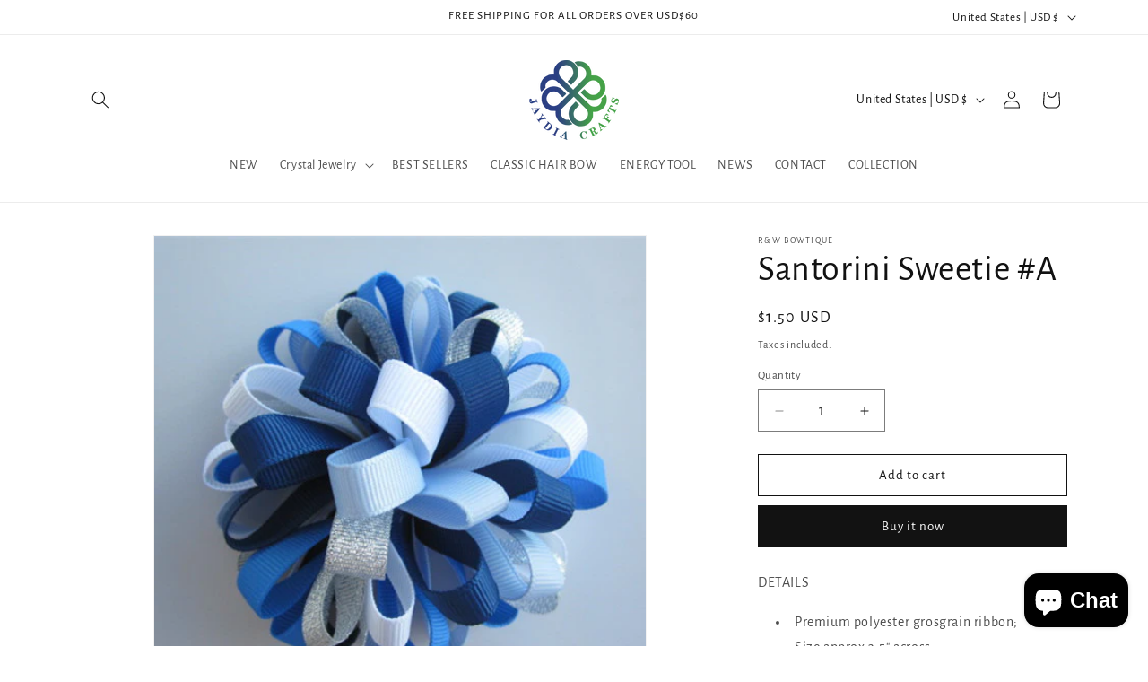

--- FILE ---
content_type: application/javascript
request_url: https://omnisnippet1.com/reviews/star-ratings.js?v=2025-12-06T21
body_size: 10245
content:
/*! For license information please see star-ratings.js.LICENSE.txt */
!function(){var e={838:function(e){e.exports=function(){"use strict";const{entries:e,setPrototypeOf:t,isFrozen:n,getPrototypeOf:o,getOwnPropertyDescriptor:r}=Object;let{freeze:i,seal:a,create:l}=Object,{apply:c,construct:s}="undefined"!=typeof Reflect&&Reflect;i||(i=function(e){return e}),a||(a=function(e){return e}),c||(c=function(e,t,n){return e.apply(t,n)}),s||(s=function(e,t){return new e(...t)});const u=S(Array.prototype.forEach),d=S(Array.prototype.pop),f=S(Array.prototype.push),p=S(String.prototype.toLowerCase),m=S(String.prototype.toString),h=S(String.prototype.match),g=S(String.prototype.replace),y=S(String.prototype.indexOf),v=S(String.prototype.trim),_=S(Object.prototype.hasOwnProperty),T=S(RegExp.prototype.test),b=(w=TypeError,function(){for(var e=arguments.length,t=new Array(e),n=0;n<e;n++)t[n]=arguments[n];return s(w,t)});var w;function E(e){return"number"==typeof e&&isNaN(e)}function S(e){return function(t){for(var n=arguments.length,o=new Array(n>1?n-1:0),r=1;r<n;r++)o[r-1]=arguments[r];return c(e,t,o)}}function A(e,o){let r=arguments.length>2&&void 0!==arguments[2]?arguments[2]:p;t&&t(e,null);let i=o.length;for(;i--;){let t=o[i];if("string"==typeof t){const e=r(t);e!==t&&(n(o)||(o[i]=e),t=e)}e[t]=!0}return e}function R(e){for(let t=0;t<e.length;t++)_(e,t)||(e[t]=null);return e}function N(t){const n=l(null);for(const[o,r]of e(t))_(t,o)&&(Array.isArray(r)?n[o]=R(r):r&&"object"==typeof r&&r.constructor===Object?n[o]=N(r):n[o]=r);return n}function k(e,t){for(;null!==e;){const n=r(e,t);if(n){if(n.get)return S(n.get);if("function"==typeof n.value)return S(n.value)}e=o(e)}return function(){return null}}const D=i(["a","abbr","acronym","address","area","article","aside","audio","b","bdi","bdo","big","blink","blockquote","body","br","button","canvas","caption","center","cite","code","col","colgroup","content","data","datalist","dd","decorator","del","details","dfn","dialog","dir","div","dl","dt","element","em","fieldset","figcaption","figure","font","footer","form","h1","h2","h3","h4","h5","h6","head","header","hgroup","hr","html","i","img","input","ins","kbd","label","legend","li","main","map","mark","marquee","menu","menuitem","meter","nav","nobr","ol","optgroup","option","output","p","picture","pre","progress","q","rp","rt","ruby","s","samp","section","select","shadow","small","source","spacer","span","strike","strong","style","sub","summary","sup","table","tbody","td","template","textarea","tfoot","th","thead","time","tr","track","tt","u","ul","var","video","wbr"]),L=i(["svg","a","altglyph","altglyphdef","altglyphitem","animatecolor","animatemotion","animatetransform","circle","clippath","defs","desc","ellipse","filter","font","g","glyph","glyphref","hkern","image","line","lineargradient","marker","mask","metadata","mpath","path","pattern","polygon","polyline","radialgradient","rect","stop","style","switch","symbol","text","textpath","title","tref","tspan","view","vkern"]),x=i(["feBlend","feColorMatrix","feComponentTransfer","feComposite","feConvolveMatrix","feDiffuseLighting","feDisplacementMap","feDistantLight","feDropShadow","feFlood","feFuncA","feFuncB","feFuncG","feFuncR","feGaussianBlur","feImage","feMerge","feMergeNode","feMorphology","feOffset","fePointLight","feSpecularLighting","feSpotLight","feTile","feTurbulence"]),C=i(["animate","color-profile","cursor","discard","font-face","font-face-format","font-face-name","font-face-src","font-face-uri","foreignobject","hatch","hatchpath","mesh","meshgradient","meshpatch","meshrow","missing-glyph","script","set","solidcolor","unknown","use"]),I=i(["math","menclose","merror","mfenced","mfrac","mglyph","mi","mlabeledtr","mmultiscripts","mn","mo","mover","mpadded","mphantom","mroot","mrow","ms","mspace","msqrt","mstyle","msub","msup","msubsup","mtable","mtd","mtext","mtr","munder","munderover","mprescripts"]),O=i(["maction","maligngroup","malignmark","mlongdiv","mscarries","mscarry","msgroup","mstack","msline","msrow","semantics","annotation","annotation-xml","mprescripts","none"]),M=i(["#text"]),P=i(["accept","action","align","alt","autocapitalize","autocomplete","autopictureinpicture","autoplay","background","bgcolor","border","capture","cellpadding","cellspacing","checked","cite","class","clear","color","cols","colspan","controls","controlslist","coords","crossorigin","datetime","decoding","default","dir","disabled","disablepictureinpicture","disableremoteplayback","download","draggable","enctype","enterkeyhint","face","for","headers","height","hidden","high","href","hreflang","id","inputmode","integrity","ismap","kind","label","lang","list","loading","loop","low","max","maxlength","media","method","min","minlength","multiple","muted","name","nonce","noshade","novalidate","nowrap","open","optimum","pattern","placeholder","playsinline","popover","popovertarget","popovertargetaction","poster","preload","pubdate","radiogroup","readonly","rel","required","rev","reversed","role","rows","rowspan","spellcheck","scope","selected","shape","size","sizes","span","srclang","start","src","srcset","step","style","summary","tabindex","title","translate","type","usemap","valign","value","width","wrap","xmlns","slot"]),U=i(["accent-height","accumulate","additive","alignment-baseline","ascent","attributename","attributetype","azimuth","basefrequency","baseline-shift","begin","bias","by","class","clip","clippathunits","clip-path","clip-rule","color","color-interpolation","color-interpolation-filters","color-profile","color-rendering","cx","cy","d","dx","dy","diffuseconstant","direction","display","divisor","dur","edgemode","elevation","end","fill","fill-opacity","fill-rule","filter","filterunits","flood-color","flood-opacity","font-family","font-size","font-size-adjust","font-stretch","font-style","font-variant","font-weight","fx","fy","g1","g2","glyph-name","glyphref","gradientunits","gradienttransform","height","href","id","image-rendering","in","in2","k","k1","k2","k3","k4","kerning","keypoints","keysplines","keytimes","lang","lengthadjust","letter-spacing","kernelmatrix","kernelunitlength","lighting-color","local","marker-end","marker-mid","marker-start","markerheight","markerunits","markerwidth","maskcontentunits","maskunits","max","mask","media","method","mode","min","name","numoctaves","offset","operator","opacity","order","orient","orientation","origin","overflow","paint-order","path","pathlength","patterncontentunits","patterntransform","patternunits","points","preservealpha","preserveaspectratio","primitiveunits","r","rx","ry","radius","refx","refy","repeatcount","repeatdur","restart","result","rotate","scale","seed","shape-rendering","specularconstant","specularexponent","spreadmethod","startoffset","stddeviation","stitchtiles","stop-color","stop-opacity","stroke-dasharray","stroke-dashoffset","stroke-linecap","stroke-linejoin","stroke-miterlimit","stroke-opacity","stroke","stroke-width","style","surfacescale","systemlanguage","tabindex","targetx","targety","transform","transform-origin","text-anchor","text-decoration","text-rendering","textlength","type","u1","u2","unicode","values","viewbox","visibility","version","vert-adv-y","vert-origin-x","vert-origin-y","width","word-spacing","wrap","writing-mode","xchannelselector","ychannelselector","x","x1","x2","xmlns","y","y1","y2","z","zoomandpan"]),F=i(["accent","accentunder","align","bevelled","close","columnsalign","columnlines","columnspan","denomalign","depth","dir","display","displaystyle","encoding","fence","frame","height","href","id","largeop","length","linethickness","lspace","lquote","mathbackground","mathcolor","mathsize","mathvariant","maxsize","minsize","movablelimits","notation","numalign","open","rowalign","rowlines","rowspacing","rowspan","rspace","rquote","scriptlevel","scriptminsize","scriptsizemultiplier","selection","separator","separators","stretchy","subscriptshift","supscriptshift","symmetric","voffset","width","xmlns"]),H=i(["xlink:href","xml:id","xlink:title","xml:space","xmlns:xlink"]),z=a(/\{\{[\w\W]*|[\w\W]*\}\}/gm),B=a(/<%[\w\W]*|[\w\W]*%>/gm),W=a(/\${[\w\W]*}/gm),G=a(/^data-[\-\w.\u00B7-\uFFFF]/),Y=a(/^aria-[\-\w]+$/),j=a(/^(?:(?:(?:f|ht)tps?|mailto|tel|callto|sms|cid|xmpp):|[^a-z]|[a-z+.\-]+(?:[^a-z+.\-:]|$))/i),q=a(/^(?:\w+script|data):/i),X=a(/[\u0000-\u0020\u00A0\u1680\u180E\u2000-\u2029\u205F\u3000]/g),V=a(/^html$/i),$=a(/^[a-z][.\w]*(-[.\w]+)+$/i);var K=Object.freeze({__proto__:null,MUSTACHE_EXPR:z,ERB_EXPR:B,TMPLIT_EXPR:W,DATA_ATTR:G,ARIA_ATTR:Y,IS_ALLOWED_URI:j,IS_SCRIPT_OR_DATA:q,ATTR_WHITESPACE:X,DOCTYPE_NAME:V,CUSTOM_ELEMENT:$});const Q=1,Z=3,J=7,ee=8,te=9,ne=function(){return"undefined"==typeof window?null:window};return function t(){let n=arguments.length>0&&void 0!==arguments[0]?arguments[0]:ne();const o=e=>t(e);if(o.version="3.1.4",o.removed=[],!n||!n.document||n.document.nodeType!==te)return o.isSupported=!1,o;let{document:r}=n;const a=r,c=a.currentScript,{DocumentFragment:s,HTMLTemplateElement:w,Node:S,Element:R,NodeFilter:z,NamedNodeMap:B=n.NamedNodeMap||n.MozNamedAttrMap,HTMLFormElement:W,DOMParser:G,trustedTypes:Y}=n,q=R.prototype,X=k(q,"cloneNode"),$=k(q,"nextSibling"),oe=k(q,"childNodes"),re=k(q,"parentNode");if("function"==typeof w){const e=r.createElement("template");e.content&&e.content.ownerDocument&&(r=e.content.ownerDocument)}let ie,ae="";const{implementation:le,createNodeIterator:ce,createDocumentFragment:se,getElementsByTagName:ue}=r,{importNode:de}=a;let fe={};o.isSupported="function"==typeof e&&"function"==typeof re&&le&&void 0!==le.createHTMLDocument;const{MUSTACHE_EXPR:pe,ERB_EXPR:me,TMPLIT_EXPR:he,DATA_ATTR:ge,ARIA_ATTR:ye,IS_SCRIPT_OR_DATA:ve,ATTR_WHITESPACE:_e,CUSTOM_ELEMENT:Te}=K;let{IS_ALLOWED_URI:be}=K,we=null;const Ee=A({},[...D,...L,...x,...I,...M]);let Se=null;const Ae=A({},[...P,...U,...F,...H]);let Re=Object.seal(l(null,{tagNameCheck:{writable:!0,configurable:!1,enumerable:!0,value:null},attributeNameCheck:{writable:!0,configurable:!1,enumerable:!0,value:null},allowCustomizedBuiltInElements:{writable:!0,configurable:!1,enumerable:!0,value:!1}})),Ne=null,ke=null,De=!0,Le=!0,xe=!1,Ce=!0,Ie=!1,Oe=!0,Me=!1,Pe=!1,Ue=!1,Fe=!1,He=!1,ze=!1,Be=!0,We=!1,Ge=!0,Ye=!1,je={},qe=null;const Xe=A({},["annotation-xml","audio","colgroup","desc","foreignobject","head","iframe","math","mi","mn","mo","ms","mtext","noembed","noframes","noscript","plaintext","script","style","svg","template","thead","title","video","xmp"]);let Ve=null;const $e=A({},["audio","video","img","source","image","track"]);let Ke=null;const Qe=A({},["alt","class","for","id","label","name","pattern","placeholder","role","summary","title","value","style","xmlns"]),Ze="http://www.w3.org/1998/Math/MathML",Je="http://www.w3.org/2000/svg",et="http://www.w3.org/1999/xhtml";let tt=et,nt=!1,ot=null;const rt=A({},[Ze,Je,et],m);let it=null;const at=["application/xhtml+xml","text/html"];let lt=null,ct=null;const st=r.createElement("form"),ut=function(e){return e instanceof RegExp||e instanceof Function},dt=function(){let e=arguments.length>0&&void 0!==arguments[0]?arguments[0]:{};if(!ct||ct!==e){if(e&&"object"==typeof e||(e={}),e=N(e),it=-1===at.indexOf(e.PARSER_MEDIA_TYPE)?"text/html":e.PARSER_MEDIA_TYPE,lt="application/xhtml+xml"===it?m:p,we=_(e,"ALLOWED_TAGS")?A({},e.ALLOWED_TAGS,lt):Ee,Se=_(e,"ALLOWED_ATTR")?A({},e.ALLOWED_ATTR,lt):Ae,ot=_(e,"ALLOWED_NAMESPACES")?A({},e.ALLOWED_NAMESPACES,m):rt,Ke=_(e,"ADD_URI_SAFE_ATTR")?A(N(Qe),e.ADD_URI_SAFE_ATTR,lt):Qe,Ve=_(e,"ADD_DATA_URI_TAGS")?A(N($e),e.ADD_DATA_URI_TAGS,lt):$e,qe=_(e,"FORBID_CONTENTS")?A({},e.FORBID_CONTENTS,lt):Xe,Ne=_(e,"FORBID_TAGS")?A({},e.FORBID_TAGS,lt):{},ke=_(e,"FORBID_ATTR")?A({},e.FORBID_ATTR,lt):{},je=!!_(e,"USE_PROFILES")&&e.USE_PROFILES,De=!1!==e.ALLOW_ARIA_ATTR,Le=!1!==e.ALLOW_DATA_ATTR,xe=e.ALLOW_UNKNOWN_PROTOCOLS||!1,Ce=!1!==e.ALLOW_SELF_CLOSE_IN_ATTR,Ie=e.SAFE_FOR_TEMPLATES||!1,Oe=!1!==e.SAFE_FOR_XML,Me=e.WHOLE_DOCUMENT||!1,Fe=e.RETURN_DOM||!1,He=e.RETURN_DOM_FRAGMENT||!1,ze=e.RETURN_TRUSTED_TYPE||!1,Ue=e.FORCE_BODY||!1,Be=!1!==e.SANITIZE_DOM,We=e.SANITIZE_NAMED_PROPS||!1,Ge=!1!==e.KEEP_CONTENT,Ye=e.IN_PLACE||!1,be=e.ALLOWED_URI_REGEXP||j,tt=e.NAMESPACE||et,Re=e.CUSTOM_ELEMENT_HANDLING||{},e.CUSTOM_ELEMENT_HANDLING&&ut(e.CUSTOM_ELEMENT_HANDLING.tagNameCheck)&&(Re.tagNameCheck=e.CUSTOM_ELEMENT_HANDLING.tagNameCheck),e.CUSTOM_ELEMENT_HANDLING&&ut(e.CUSTOM_ELEMENT_HANDLING.attributeNameCheck)&&(Re.attributeNameCheck=e.CUSTOM_ELEMENT_HANDLING.attributeNameCheck),e.CUSTOM_ELEMENT_HANDLING&&"boolean"==typeof e.CUSTOM_ELEMENT_HANDLING.allowCustomizedBuiltInElements&&(Re.allowCustomizedBuiltInElements=e.CUSTOM_ELEMENT_HANDLING.allowCustomizedBuiltInElements),Ie&&(Le=!1),He&&(Fe=!0),je&&(we=A({},M),Se=[],!0===je.html&&(A(we,D),A(Se,P)),!0===je.svg&&(A(we,L),A(Se,U),A(Se,H)),!0===je.svgFilters&&(A(we,x),A(Se,U),A(Se,H)),!0===je.mathMl&&(A(we,I),A(Se,F),A(Se,H))),e.ADD_TAGS&&(we===Ee&&(we=N(we)),A(we,e.ADD_TAGS,lt)),e.ADD_ATTR&&(Se===Ae&&(Se=N(Se)),A(Se,e.ADD_ATTR,lt)),e.ADD_URI_SAFE_ATTR&&A(Ke,e.ADD_URI_SAFE_ATTR,lt),e.FORBID_CONTENTS&&(qe===Xe&&(qe=N(qe)),A(qe,e.FORBID_CONTENTS,lt)),Ge&&(we["#text"]=!0),Me&&A(we,["html","head","body"]),we.table&&(A(we,["tbody"]),delete Ne.tbody),e.TRUSTED_TYPES_POLICY){if("function"!=typeof e.TRUSTED_TYPES_POLICY.createHTML)throw b('TRUSTED_TYPES_POLICY configuration option must provide a "createHTML" hook.');if("function"!=typeof e.TRUSTED_TYPES_POLICY.createScriptURL)throw b('TRUSTED_TYPES_POLICY configuration option must provide a "createScriptURL" hook.');ie=e.TRUSTED_TYPES_POLICY,ae=ie.createHTML("")}else void 0===ie&&(ie=function(e,t){if("object"!=typeof e||"function"!=typeof e.createPolicy)return null;let n=null;const o="data-tt-policy-suffix";t&&t.hasAttribute(o)&&(n=t.getAttribute(o));const r="dompurify"+(n?"#"+n:"");try{return e.createPolicy(r,{createHTML:e=>e,createScriptURL:e=>e})}catch(e){return console.warn("TrustedTypes policy "+r+" could not be created."),null}}(Y,c)),null!==ie&&"string"==typeof ae&&(ae=ie.createHTML(""));i&&i(e),ct=e}},ft=A({},["mi","mo","mn","ms","mtext"]),pt=A({},["foreignobject","annotation-xml"]),mt=A({},["title","style","font","a","script"]),ht=A({},[...L,...x,...C]),gt=A({},[...I,...O]),yt=function(e){f(o.removed,{element:e});try{e.parentNode.removeChild(e)}catch(t){e.remove()}},vt=function(e,t){try{f(o.removed,{attribute:t.getAttributeNode(e),from:t})}catch(e){f(o.removed,{attribute:null,from:t})}if(t.removeAttribute(e),"is"===e&&!Se[e])if(Fe||He)try{yt(t)}catch(e){}else try{t.setAttribute(e,"")}catch(e){}},_t=function(e){let t=null,n=null;if(Ue)e="<remove></remove>"+e;else{const t=h(e,/^[\r\n\t ]+/);n=t&&t[0]}"application/xhtml+xml"===it&&tt===et&&(e='<html xmlns="http://www.w3.org/1999/xhtml"><head></head><body>'+e+"</body></html>");const o=ie?ie.createHTML(e):e;if(tt===et)try{t=(new G).parseFromString(o,it)}catch(e){}if(!t||!t.documentElement){t=le.createDocument(tt,"template",null);try{t.documentElement.innerHTML=nt?ae:o}catch(e){}}const i=t.body||t.documentElement;return e&&n&&i.insertBefore(r.createTextNode(n),i.childNodes[0]||null),tt===et?ue.call(t,Me?"html":"body")[0]:Me?t.documentElement:i},Tt=function(e){return ce.call(e.ownerDocument||e,e,z.SHOW_ELEMENT|z.SHOW_COMMENT|z.SHOW_TEXT|z.SHOW_PROCESSING_INSTRUCTION|z.SHOW_CDATA_SECTION,null)},bt=function(e){return e instanceof W&&(void 0!==e.__depth&&"number"!=typeof e.__depth||void 0!==e.__removalCount&&"number"!=typeof e.__removalCount||"string"!=typeof e.nodeName||"string"!=typeof e.textContent||"function"!=typeof e.removeChild||!(e.attributes instanceof B)||"function"!=typeof e.removeAttribute||"function"!=typeof e.setAttribute||"string"!=typeof e.namespaceURI||"function"!=typeof e.insertBefore||"function"!=typeof e.hasChildNodes)},wt=function(e){return"function"==typeof S&&e instanceof S},Et=function(e,t,n){fe[e]&&u(fe[e],(e=>{e.call(o,t,n,ct)}))},St=function(e){let t=null;if(Et("beforeSanitizeElements",e,null),bt(e))return yt(e),!0;const n=lt(e.nodeName);if(Et("uponSanitizeElement",e,{tagName:n,allowedTags:we}),e.hasChildNodes()&&!wt(e.firstElementChild)&&T(/<[/\w]/g,e.innerHTML)&&T(/<[/\w]/g,e.textContent))return yt(e),!0;if(e.nodeType===J)return yt(e),!0;if(Oe&&e.nodeType===ee&&T(/<[/\w]/g,e.data))return yt(e),!0;if(!we[n]||Ne[n]){if(!Ne[n]&&Rt(n)){if(Re.tagNameCheck instanceof RegExp&&T(Re.tagNameCheck,n))return!1;if(Re.tagNameCheck instanceof Function&&Re.tagNameCheck(n))return!1}if(Ge&&!qe[n]){const t=re(e)||e.parentNode,n=oe(e)||e.childNodes;if(n&&t)for(let o=n.length-1;o>=0;--o){const r=X(n[o],!0);r.__removalCount=(e.__removalCount||0)+1,t.insertBefore(r,$(e))}}return yt(e),!0}return e instanceof R&&!function(e){let t=re(e);t&&t.tagName||(t={namespaceURI:tt,tagName:"template"});const n=p(e.tagName),o=p(t.tagName);return!!ot[e.namespaceURI]&&(e.namespaceURI===Je?t.namespaceURI===et?"svg"===n:t.namespaceURI===Ze?"svg"===n&&("annotation-xml"===o||ft[o]):Boolean(ht[n]):e.namespaceURI===Ze?t.namespaceURI===et?"math"===n:t.namespaceURI===Je?"math"===n&&pt[o]:Boolean(gt[n]):e.namespaceURI===et?!(t.namespaceURI===Je&&!pt[o])&&!(t.namespaceURI===Ze&&!ft[o])&&!gt[n]&&(mt[n]||!ht[n]):!("application/xhtml+xml"!==it||!ot[e.namespaceURI]))}(e)?(yt(e),!0):"noscript"!==n&&"noembed"!==n&&"noframes"!==n||!T(/<\/no(script|embed|frames)/i,e.innerHTML)?(Ie&&e.nodeType===Z&&(t=e.textContent,u([pe,me,he],(e=>{t=g(t,e," ")})),e.textContent!==t&&(f(o.removed,{element:e.cloneNode()}),e.textContent=t)),Et("afterSanitizeElements",e,null),!1):(yt(e),!0)},At=function(e,t,n){if(Be&&("id"===t||"name"===t)&&(n in r||n in st||"__depth"===n||"__removalCount"===n))return!1;if(Le&&!ke[t]&&T(ge,t));else if(De&&T(ye,t));else if(!Se[t]||ke[t]){if(!(Rt(e)&&(Re.tagNameCheck instanceof RegExp&&T(Re.tagNameCheck,e)||Re.tagNameCheck instanceof Function&&Re.tagNameCheck(e))&&(Re.attributeNameCheck instanceof RegExp&&T(Re.attributeNameCheck,t)||Re.attributeNameCheck instanceof Function&&Re.attributeNameCheck(t))||"is"===t&&Re.allowCustomizedBuiltInElements&&(Re.tagNameCheck instanceof RegExp&&T(Re.tagNameCheck,n)||Re.tagNameCheck instanceof Function&&Re.tagNameCheck(n))))return!1}else if(Ke[t]);else if(T(be,g(n,_e,"")));else if("src"!==t&&"xlink:href"!==t&&"href"!==t||"script"===e||0!==y(n,"data:")||!Ve[e])if(xe&&!T(ve,g(n,_e,"")));else if(n)return!1;return!0},Rt=function(e){return"annotation-xml"!==e&&h(e,Te)},Nt=function(e){Et("beforeSanitizeAttributes",e,null);const{attributes:t}=e;if(!t)return;const n={attrName:"",attrValue:"",keepAttr:!0,allowedAttributes:Se};let r=t.length;for(;r--;){const i=t[r],{name:a,namespaceURI:l,value:c}=i,s=lt(a);let f="value"===a?c:v(c);if(n.attrName=s,n.attrValue=f,n.keepAttr=!0,n.forceKeepAttr=void 0,Et("uponSanitizeAttribute",e,n),f=n.attrValue,n.forceKeepAttr)continue;if(vt(a,e),!n.keepAttr)continue;if(!Ce&&T(/\/>/i,f)){vt(a,e);continue}if(Oe&&T(/((--!?|])>)|<\/(style|title)/i,f)){vt(a,e);continue}Ie&&u([pe,me,he],(e=>{f=g(f,e," ")}));const p=lt(e.nodeName);if(At(p,s,f)){if(!We||"id"!==s&&"name"!==s||(vt(a,e),f="user-content-"+f),ie&&"object"==typeof Y&&"function"==typeof Y.getAttributeType)if(l);else switch(Y.getAttributeType(p,s)){case"TrustedHTML":f=ie.createHTML(f);break;case"TrustedScriptURL":f=ie.createScriptURL(f)}try{l?e.setAttributeNS(l,a,f):e.setAttribute(a,f),bt(e)?yt(e):d(o.removed)}catch(e){}}}Et("afterSanitizeAttributes",e,null)},kt=function e(t){let n=null;const o=Tt(t);for(Et("beforeSanitizeShadowDOM",t,null);n=o.nextNode();){if(Et("uponSanitizeShadowNode",n,null),St(n))continue;const t=re(n);n.nodeType===Q&&(t&&t.__depth?n.__depth=(n.__removalCount||0)+t.__depth+1:n.__depth=1),(n.__depth>=255||n.__depth<0||E(n.__depth))&&yt(n),n.content instanceof s&&(n.content.__depth=n.__depth,e(n.content)),Nt(n)}Et("afterSanitizeShadowDOM",t,null)};return o.sanitize=function(e){let t=arguments.length>1&&void 0!==arguments[1]?arguments[1]:{},n=null,r=null,i=null,l=null;if(nt=!e,nt&&(e="\x3c!--\x3e"),"string"!=typeof e&&!wt(e)){if("function"!=typeof e.toString)throw b("toString is not a function");if("string"!=typeof(e=e.toString()))throw b("dirty is not a string, aborting")}if(!o.isSupported)return e;if(Pe||dt(t),o.removed=[],"string"==typeof e&&(Ye=!1),Ye){if(e.nodeName){const t=lt(e.nodeName);if(!we[t]||Ne[t])throw b("root node is forbidden and cannot be sanitized in-place")}}else if(e instanceof S)n=_t("\x3c!----\x3e"),r=n.ownerDocument.importNode(e,!0),r.nodeType===Q&&"BODY"===r.nodeName||"HTML"===r.nodeName?n=r:n.appendChild(r);else{if(!Fe&&!Ie&&!Me&&-1===e.indexOf("<"))return ie&&ze?ie.createHTML(e):e;if(n=_t(e),!n)return Fe?null:ze?ae:""}n&&Ue&&yt(n.firstChild);const c=Tt(Ye?e:n);for(;i=c.nextNode();){if(St(i))continue;const e=re(i);i.nodeType===Q&&(e&&e.__depth?i.__depth=(i.__removalCount||0)+e.__depth+1:i.__depth=1),(i.__depth>=255||i.__depth<0||E(i.__depth))&&yt(i),i.content instanceof s&&(i.content.__depth=i.__depth,kt(i.content)),Nt(i)}if(Ye)return e;if(Fe){if(He)for(l=se.call(n.ownerDocument);n.firstChild;)l.appendChild(n.firstChild);else l=n;return(Se.shadowroot||Se.shadowrootmode)&&(l=de.call(a,l,!0)),l}let d=Me?n.outerHTML:n.innerHTML;return Me&&we["!doctype"]&&n.ownerDocument&&n.ownerDocument.doctype&&n.ownerDocument.doctype.name&&T(V,n.ownerDocument.doctype.name)&&(d="<!DOCTYPE "+n.ownerDocument.doctype.name+">\n"+d),Ie&&u([pe,me,he],(e=>{d=g(d,e," ")})),ie&&ze?ie.createHTML(d):d},o.setConfig=function(){dt(arguments.length>0&&void 0!==arguments[0]?arguments[0]:{}),Pe=!0},o.clearConfig=function(){ct=null,Pe=!1},o.isValidAttribute=function(e,t,n){ct||dt({});const o=lt(e),r=lt(t);return At(o,r,n)},o.addHook=function(e,t){"function"==typeof t&&(fe[e]=fe[e]||[],f(fe[e],t))},o.removeHook=function(e){if(fe[e])return d(fe[e])},o.removeHooks=function(e){fe[e]&&(fe[e]=[])},o.removeAllHooks=function(){fe={}},o}()}()}},t={};function n(o){var r=t[o];if(void 0!==r)return r.exports;var i=t[o]={exports:{}};return e[o].call(i.exports,i,i.exports,n),i.exports}!function(){"use strict";var e,t=function(){return window._omnisend||{}};function o(){if(!e)throw"Application context is not initialized";return e}n(838);var r,i,a=function(e,t){e&&(e.innerHTML=t)},l={},c=function(e){l=e},s=function(e,t,n,o){return new(n||(n=Promise))((function(r,i){function a(e){try{c(o.next(e))}catch(e){i(e)}}function l(e){try{c(o.throw(e))}catch(e){i(e)}}function c(e){var t;e.done?r(e.value):(t=e.value,t instanceof n?t:new n((function(e){e(t)}))).then(a,l)}c((o=o.apply(e,t||[])).next())}))},u=function(e,t){var n,o,r,i,a={label:0,sent:function(){if(1&r[0])throw r[1];return r[1]},trys:[],ops:[]};return i={next:l(0),throw:l(1),return:l(2)},"function"==typeof Symbol&&(i[Symbol.iterator]=function(){return this}),i;function l(l){return function(c){return function(l){if(n)throw new TypeError("Generator is already executing.");for(;i&&(i=0,l[0]&&(a=0)),a;)try{if(n=1,o&&(r=2&l[0]?o.return:l[0]?o.throw||((r=o.return)&&r.call(o),0):o.next)&&!(r=r.call(o,l[1])).done)return r;switch(o=0,r&&(l=[2&l[0],r.value]),l[0]){case 0:case 1:r=l;break;case 4:return a.label++,{value:l[1],done:!1};case 5:a.label++,o=l[1],l=[0];continue;case 7:l=a.ops.pop(),a.trys.pop();continue;default:if(!((r=(r=a.trys).length>0&&r[r.length-1])||6!==l[0]&&2!==l[0])){a=0;continue}if(3===l[0]&&(!r||l[1]>r[0]&&l[1]<r[3])){a.label=l[1];break}if(6===l[0]&&a.label<r[1]){a.label=r[1],r=l;break}if(r&&a.label<r[2]){a.label=r[2],a.ops.push(l);break}r[2]&&a.ops.pop(),a.trys.pop();continue}l=t.call(e,a)}catch(e){l=[6,e],o=0}finally{n=r=0}if(5&l[0])throw l[1];return{value:l[0]?l[1]:void 0,done:!0}}([l,c])}}},d=function(e,t,n,o){return new(n||(n=Promise))((function(r,i){function a(e){try{c(o.next(e))}catch(e){i(e)}}function l(e){try{c(o.throw(e))}catch(e){i(e)}}function c(e){var t;e.done?r(e.value):(t=e.value,t instanceof n?t:new n((function(e){e(t)}))).then(a,l)}c((o=o.apply(e,t||[])).next())}))},f=function(e,t){var n,o,r,i,a={label:0,sent:function(){if(1&r[0])throw r[1];return r[1]},trys:[],ops:[]};return i={next:l(0),throw:l(1),return:l(2)},"function"==typeof Symbol&&(i[Symbol.iterator]=function(){return this}),i;function l(l){return function(c){return function(l){if(n)throw new TypeError("Generator is already executing.");for(;i&&(i=0,l[0]&&(a=0)),a;)try{if(n=1,o&&(r=2&l[0]?o.return:l[0]?o.throw||((r=o.return)&&r.call(o),0):o.next)&&!(r=r.call(o,l[1])).done)return r;switch(o=0,r&&(l=[2&l[0],r.value]),l[0]){case 0:case 1:r=l;break;case 4:return a.label++,{value:l[1],done:!1};case 5:a.label++,o=l[1],l=[0];continue;case 7:l=a.ops.pop(),a.trys.pop();continue;default:if(!((r=(r=a.trys).length>0&&r[r.length-1])||6!==l[0]&&2!==l[0])){a=0;continue}if(3===l[0]&&(!r||l[1]>r[0]&&l[1]<r[3])){a.label=l[1];break}if(6===l[0]&&a.label<r[1]){a.label=r[1],r=l;break}if(r&&a.label<r[2]){a.label=r[2],a.ops.push(l);break}r[2]&&a.ops.pop(),a.trys.pop();continue}l=t.call(e,a)}catch(e){l=[6,e],o=0}finally{n=r=0}if(5&l[0])throw l[1];return{value:l[0]?l[1]:void 0,done:!0}}([l,c])}}},p=function(e){return d(void 0,void 0,Promise,(function(){var t,n;return f(this,(function(o){switch(o.label){case 0:return t=document.querySelector("#omnisend-star-ratings-block"),[4,e];case 1:return(null==(n=o.sent())?void 0:n.html)?(a(t,n.html),(r=document.querySelector("#omnisend-reviews-block"))&&function(e,t,n){void 0===n&&(n=!1);var o=function(e){e.preventDefault(),t(),n&&i()},r=function(e){"Enter"!==e.key&&" "!==e.key||(e.preventDefault(),t(),n&&i())},i=function(){e.removeEventListener("click",o),e.removeEventListener("keydown",r)};null==e||e.addEventListener("click",o),null==e||e.addEventListener("keydown",r)}(document.querySelector("#omnisend-star-ratings-block"),(function(){var e;null==(e=r)||e.scrollIntoView({behavior:"smooth",block:"start"})}),!1),[2]):[2]}var r}))}))},m=function(){document.querySelector("#omnisend-star-ratings-block")&&(h(),d(void 0,void 0,Promise,(function(){var e;return f(this,(function(t){var n,r;return e=o().brand,p((n=e.getBrandID(),r=l.productID,s(void 0,void 0,Promise,(function(){var e;return u(this,(function(t){switch(t.label){case 0:return e=o().reviews,[4,fetch(e.getRenderedStarRatingsLoadEndpoint(n,r))];case 1:return[2,t.sent().json()]}}))})))),[2]}))})))},h=function(){var e=document.querySelector("#omnisend-star-ratings-block");a(e,"")};i=function(){var n,r,i,a;return function(e,t){var n,o,r,i,a={label:0,sent:function(){if(1&r[0])throw r[1];return r[1]},trys:[],ops:[]};return i={next:l(0),throw:l(1),return:l(2)},"function"==typeof Symbol&&(i[Symbol.iterator]=function(){return this}),i;function l(l){return function(c){return function(l){if(n)throw new TypeError("Generator is already executing.");for(;i&&(i=0,l[0]&&(a=0)),a;)try{if(n=1,o&&(r=2&l[0]?o.return:l[0]?o.throw||((r=o.return)&&r.call(o),0):o.next)&&!(r=r.call(o,l[1])).done)return r;switch(o=0,r&&(l=[2&l[0],r.value]),l[0]){case 0:case 1:r=l;break;case 4:return a.label++,{value:l[1],done:!1};case 5:a.label++,o=l[1],l=[0];continue;case 7:l=a.ops.pop(),a.trys.pop();continue;default:if(!((r=(r=a.trys).length>0&&r[r.length-1])||6!==l[0]&&2!==l[0])){a=0;continue}if(3===l[0]&&(!r||l[1]>r[0]&&l[1]<r[3])){a.label=l[1];break}if(6===l[0]&&a.label<r[1]){a.label=r[1],r=l;break}if(r&&a.label<r[2]){a.label=r[2],a.ops.push(l);break}r[2]&&a.ops.pop(),a.trys.pop();continue}l=t.call(e,a)}catch(e){l=[6,e],o=0}finally{n=r=0}if(5&l[0])throw l[1];return{value:l[0]?l[1]:void 0,done:!0}}([l,c])}}}(this,(function(l){var h;return h="https://reviews.soundestlink.com/",e={brand:{getBrandID:function(){var e,n;return null===(n=null===(e=t())||void 0===e?void 0:e.brandSettings)||void 0===n?void 0:n.brandID}},product:{getInfo:function(){var e,n;return(null===(n=null===(e=t())||void 0===e?void 0:e.getProductInfo)||void 0===n?void 0:n.call(e))||{}}},reviews:{checkIfWindowIsClear:function(){var e=t().isWindowClear;return e||void 0===e},setWindowClearance:function(e){window._omnisend&&(window._omnisend.isWindowClear=e)},getRenderedStarRatingsLoadEndpoint:function(e,t){return"".concat(h,"REST/reviews/v1/renderedStarRatings?brandID=").concat(e,"&productID=").concat(t)},getRenderedSampleStarRatingsLoadEndpoint:function(e){return"".concat(h,"REST/reviews/v1/renderedSampleStarRatings?brandID=").concat(e)},getRenderedReviewsLoadEndpoint:function(e,t,n){return"".concat(h,"REST/reviews/v1/renderedReviews?brandID=").concat(e,"&productID=").concat(t,"&page=").concat(n)},getRenderedSampleReviewsLoadEndpoint:function(e){return"".concat(h,"REST/reviews/v1/renderedSampleReviews?brandID=").concat(e)},getRenderedReviewFormsLoadEndpoint:function(e){return"".concat(h,"REST/reviews/v1/renderedReviewForms?brandID=").concat(e)},getSubmitReviewEndpoint:function(){return"".concat(h,"REST/reviews/v1/reviews")},getUploadReviewImageEndpoint:function(){return"".concat(h,"REST/reviews/v1/image")}},navigation:{getQueryParams:function(){var e,t;return null===(t=null===(e=window._omnisend)||void 0===e?void 0:e.params)||void 0===t?void 0:t.getQuery()},removeQueryParam:function(e){if(void 0!==URLSearchParams&&void 0!==(null===history||void 0===history?void 0:history.replaceState)){var t=window.location,n=t.protocol,o=t.host,r=t.pathname,i=t.hash,a=t.search,l=new URLSearchParams(a);l.delete(e);var c=l.toString().length>0?"?".concat(l.toString()):"",s="".concat(n,"//").concat(o).concat(r).concat(c).concat(i);history.replaceState(null,"",s)}}},shopify:{isDesignMode:function(){var e;return!!(null===(e=null===window||void 0===window?void 0:window.Shopify)||void 0===e?void 0:e.designMode)}}},n=o(),r=n.shopify,i=n.product,r.isDesignMode()?(d(void 0,void 0,Promise,(function(){var e,t,n;return f(this,(function(r){return e=o().brand,t=0,n=setInterval((function(){var r;e.getBrandID()&&(p((r=e.getBrandID(),s(void 0,void 0,Promise,(function(){var e;return u(this,(function(t){switch(t.label){case 0:return e=o().reviews,[4,fetch(e.getRenderedSampleStarRatingsLoadEndpoint(r))];case 1:return[2,t.sent().json()]}}))})))),clearInterval(n)),(t+=100)>=1e4&&clearInterval(n)}),100),[2]}))})),[2]):(document.addEventListener("omnisend-viewed-product",(function(e){c(e.detail),m()})),(null==(a=null==i?void 0:i.getInfo())?void 0:a.productID)&&(c(a),m()),[2])}))},new((r=Promise)||(r=Promise))((function(e,t){function n(e){try{a(i.next(e))}catch(e){t(e)}}function o(e){try{a(i.throw(e))}catch(e){t(e)}}function a(t){var i;t.done?e(t.value):(i=t.value,i instanceof r?i:new r((function(e){e(i)}))).then(n,o)}a((i=i.apply(void 0,[])).next())}))}()}();
//# sourceMappingURL=star-ratings.js.map